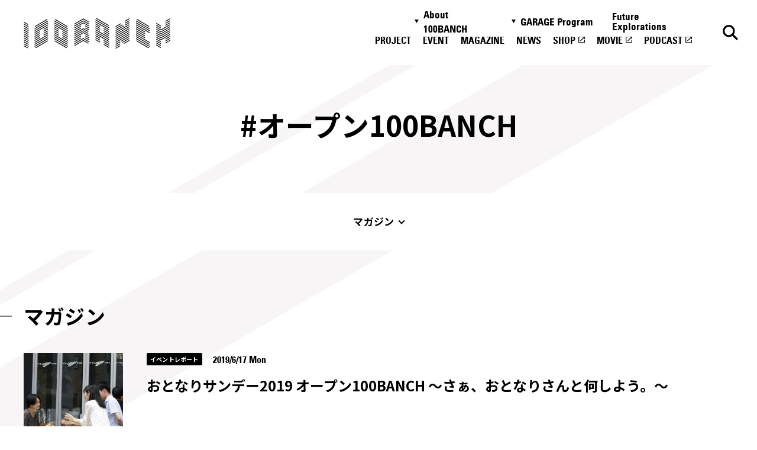

--- FILE ---
content_type: text/html; charset=UTF-8
request_url: https://100banch.com/hash_tag/%E3%82%AA%E3%83%BC%E3%83%97%E3%83%B3100banch/
body_size: 9183
content:
<!DOCTYPE html>
<html lang="ja">

<head>
  <meta charset="UTF-8">
<meta http-equiv="X-UA-Compatible" content="IE=edge">
<meta name="viewport" content="width=device-width, initial-scale=1.0">

<link rel="preconnect" href="https://fonts.googleapis.com" crossorigin>
<link rel="preconnect" href="https://fonts.gstatic.com" crossorigin>
<link href="https://fonts.googleapis.com/css2?family=Noto+Sans+JP:wght@400;500;700&display=swap" rel="stylesheet" media="print" onload="this.media='all'">

<title>オープン100BANCH - 100BANCH</title>
<meta name="description" content="オープン100BANCHのプロジェクトやマガジン、イベントの一覧です。">
<meta property="og:type" content="article">
<meta property="og:title" content="オープン100BANCH - 100BANCH">
<meta property="og:url" content="http://100banch.com/hash_tag/%E3%82%AA%E3%83%BC%E3%83%97%E3%83%B3100banch/">
<meta property="og:image" content="https://100banch.com/wp-content/uploads/2017/07/100banch_ogimage.png">
<meta property="og:site_name" content="100BANCH">
<meta property="og:description" content="オープン100BANCHのプロジェクトやマガジン、イベントの一覧です。">
<meta property="og:locale" content="ja_JP">

<meta name="twitter:card" content="summary_large_image" />
<meta name="twitter:site" content="@100BANCH" />
<meta name="twitter:title" content="オープン100BANCH - 100BANCH">
<meta name="twitter:description" content="オープン100BANCHのプロジェクトやマガジン、イベントの一覧です。">
<meta name="twitter:image" content="https://100banch.com/wp-content/uploads/2017/07/100banch_ogimage.png">

<link rel="shortcut icon" href="/assets/images/common/favicon.ico">

<meta name='robots' content='max-image-preview:large' />
<link rel="alternate" type="application/rss+xml" title="100BANCH &raquo; オープン100BANCH ハッシュタグ のフィード" href="https://100banch.com/hash_tag/%e3%82%aa%e3%83%bc%e3%83%97%e3%83%b3100banch/feed/" />
<link rel='stylesheet' id='wp-block-library-css' href='https://100banch.com/wp-includes/css/dist/block-library/style.min.css?ver=6.5.7' type='text/css' media='all' />
<style id='classic-theme-styles-inline-css' type='text/css'>
/*! This file is auto-generated */
.wp-block-button__link{color:#fff;background-color:#32373c;border-radius:9999px;box-shadow:none;text-decoration:none;padding:calc(.667em + 2px) calc(1.333em + 2px);font-size:1.125em}.wp-block-file__button{background:#32373c;color:#fff;text-decoration:none}
</style>
<style id='global-styles-inline-css' type='text/css'>
body{--wp--preset--color--black: #000000;--wp--preset--color--cyan-bluish-gray: #abb8c3;--wp--preset--color--white: #ffffff;--wp--preset--color--pale-pink: #f78da7;--wp--preset--color--vivid-red: #cf2e2e;--wp--preset--color--luminous-vivid-orange: #ff6900;--wp--preset--color--luminous-vivid-amber: #fcb900;--wp--preset--color--light-green-cyan: #7bdcb5;--wp--preset--color--vivid-green-cyan: #00d084;--wp--preset--color--pale-cyan-blue: #8ed1fc;--wp--preset--color--vivid-cyan-blue: #0693e3;--wp--preset--color--vivid-purple: #9b51e0;--wp--preset--gradient--vivid-cyan-blue-to-vivid-purple: linear-gradient(135deg,rgba(6,147,227,1) 0%,rgb(155,81,224) 100%);--wp--preset--gradient--light-green-cyan-to-vivid-green-cyan: linear-gradient(135deg,rgb(122,220,180) 0%,rgb(0,208,130) 100%);--wp--preset--gradient--luminous-vivid-amber-to-luminous-vivid-orange: linear-gradient(135deg,rgba(252,185,0,1) 0%,rgba(255,105,0,1) 100%);--wp--preset--gradient--luminous-vivid-orange-to-vivid-red: linear-gradient(135deg,rgba(255,105,0,1) 0%,rgb(207,46,46) 100%);--wp--preset--gradient--very-light-gray-to-cyan-bluish-gray: linear-gradient(135deg,rgb(238,238,238) 0%,rgb(169,184,195) 100%);--wp--preset--gradient--cool-to-warm-spectrum: linear-gradient(135deg,rgb(74,234,220) 0%,rgb(151,120,209) 20%,rgb(207,42,186) 40%,rgb(238,44,130) 60%,rgb(251,105,98) 80%,rgb(254,248,76) 100%);--wp--preset--gradient--blush-light-purple: linear-gradient(135deg,rgb(255,206,236) 0%,rgb(152,150,240) 100%);--wp--preset--gradient--blush-bordeaux: linear-gradient(135deg,rgb(254,205,165) 0%,rgb(254,45,45) 50%,rgb(107,0,62) 100%);--wp--preset--gradient--luminous-dusk: linear-gradient(135deg,rgb(255,203,112) 0%,rgb(199,81,192) 50%,rgb(65,88,208) 100%);--wp--preset--gradient--pale-ocean: linear-gradient(135deg,rgb(255,245,203) 0%,rgb(182,227,212) 50%,rgb(51,167,181) 100%);--wp--preset--gradient--electric-grass: linear-gradient(135deg,rgb(202,248,128) 0%,rgb(113,206,126) 100%);--wp--preset--gradient--midnight: linear-gradient(135deg,rgb(2,3,129) 0%,rgb(40,116,252) 100%);--wp--preset--font-size--small: 13px;--wp--preset--font-size--medium: 20px;--wp--preset--font-size--large: 36px;--wp--preset--font-size--x-large: 42px;--wp--preset--spacing--20: 0.44rem;--wp--preset--spacing--30: 0.67rem;--wp--preset--spacing--40: 1rem;--wp--preset--spacing--50: 1.5rem;--wp--preset--spacing--60: 2.25rem;--wp--preset--spacing--70: 3.38rem;--wp--preset--spacing--80: 5.06rem;--wp--preset--shadow--natural: 6px 6px 9px rgba(0, 0, 0, 0.2);--wp--preset--shadow--deep: 12px 12px 50px rgba(0, 0, 0, 0.4);--wp--preset--shadow--sharp: 6px 6px 0px rgba(0, 0, 0, 0.2);--wp--preset--shadow--outlined: 6px 6px 0px -3px rgba(255, 255, 255, 1), 6px 6px rgba(0, 0, 0, 1);--wp--preset--shadow--crisp: 6px 6px 0px rgba(0, 0, 0, 1);}:where(.is-layout-flex){gap: 0.5em;}:where(.is-layout-grid){gap: 0.5em;}body .is-layout-flex{display: flex;}body .is-layout-flex{flex-wrap: wrap;align-items: center;}body .is-layout-flex > *{margin: 0;}body .is-layout-grid{display: grid;}body .is-layout-grid > *{margin: 0;}:where(.wp-block-columns.is-layout-flex){gap: 2em;}:where(.wp-block-columns.is-layout-grid){gap: 2em;}:where(.wp-block-post-template.is-layout-flex){gap: 1.25em;}:where(.wp-block-post-template.is-layout-grid){gap: 1.25em;}.has-black-color{color: var(--wp--preset--color--black) !important;}.has-cyan-bluish-gray-color{color: var(--wp--preset--color--cyan-bluish-gray) !important;}.has-white-color{color: var(--wp--preset--color--white) !important;}.has-pale-pink-color{color: var(--wp--preset--color--pale-pink) !important;}.has-vivid-red-color{color: var(--wp--preset--color--vivid-red) !important;}.has-luminous-vivid-orange-color{color: var(--wp--preset--color--luminous-vivid-orange) !important;}.has-luminous-vivid-amber-color{color: var(--wp--preset--color--luminous-vivid-amber) !important;}.has-light-green-cyan-color{color: var(--wp--preset--color--light-green-cyan) !important;}.has-vivid-green-cyan-color{color: var(--wp--preset--color--vivid-green-cyan) !important;}.has-pale-cyan-blue-color{color: var(--wp--preset--color--pale-cyan-blue) !important;}.has-vivid-cyan-blue-color{color: var(--wp--preset--color--vivid-cyan-blue) !important;}.has-vivid-purple-color{color: var(--wp--preset--color--vivid-purple) !important;}.has-black-background-color{background-color: var(--wp--preset--color--black) !important;}.has-cyan-bluish-gray-background-color{background-color: var(--wp--preset--color--cyan-bluish-gray) !important;}.has-white-background-color{background-color: var(--wp--preset--color--white) !important;}.has-pale-pink-background-color{background-color: var(--wp--preset--color--pale-pink) !important;}.has-vivid-red-background-color{background-color: var(--wp--preset--color--vivid-red) !important;}.has-luminous-vivid-orange-background-color{background-color: var(--wp--preset--color--luminous-vivid-orange) !important;}.has-luminous-vivid-amber-background-color{background-color: var(--wp--preset--color--luminous-vivid-amber) !important;}.has-light-green-cyan-background-color{background-color: var(--wp--preset--color--light-green-cyan) !important;}.has-vivid-green-cyan-background-color{background-color: var(--wp--preset--color--vivid-green-cyan) !important;}.has-pale-cyan-blue-background-color{background-color: var(--wp--preset--color--pale-cyan-blue) !important;}.has-vivid-cyan-blue-background-color{background-color: var(--wp--preset--color--vivid-cyan-blue) !important;}.has-vivid-purple-background-color{background-color: var(--wp--preset--color--vivid-purple) !important;}.has-black-border-color{border-color: var(--wp--preset--color--black) !important;}.has-cyan-bluish-gray-border-color{border-color: var(--wp--preset--color--cyan-bluish-gray) !important;}.has-white-border-color{border-color: var(--wp--preset--color--white) !important;}.has-pale-pink-border-color{border-color: var(--wp--preset--color--pale-pink) !important;}.has-vivid-red-border-color{border-color: var(--wp--preset--color--vivid-red) !important;}.has-luminous-vivid-orange-border-color{border-color: var(--wp--preset--color--luminous-vivid-orange) !important;}.has-luminous-vivid-amber-border-color{border-color: var(--wp--preset--color--luminous-vivid-amber) !important;}.has-light-green-cyan-border-color{border-color: var(--wp--preset--color--light-green-cyan) !important;}.has-vivid-green-cyan-border-color{border-color: var(--wp--preset--color--vivid-green-cyan) !important;}.has-pale-cyan-blue-border-color{border-color: var(--wp--preset--color--pale-cyan-blue) !important;}.has-vivid-cyan-blue-border-color{border-color: var(--wp--preset--color--vivid-cyan-blue) !important;}.has-vivid-purple-border-color{border-color: var(--wp--preset--color--vivid-purple) !important;}.has-vivid-cyan-blue-to-vivid-purple-gradient-background{background: var(--wp--preset--gradient--vivid-cyan-blue-to-vivid-purple) !important;}.has-light-green-cyan-to-vivid-green-cyan-gradient-background{background: var(--wp--preset--gradient--light-green-cyan-to-vivid-green-cyan) !important;}.has-luminous-vivid-amber-to-luminous-vivid-orange-gradient-background{background: var(--wp--preset--gradient--luminous-vivid-amber-to-luminous-vivid-orange) !important;}.has-luminous-vivid-orange-to-vivid-red-gradient-background{background: var(--wp--preset--gradient--luminous-vivid-orange-to-vivid-red) !important;}.has-very-light-gray-to-cyan-bluish-gray-gradient-background{background: var(--wp--preset--gradient--very-light-gray-to-cyan-bluish-gray) !important;}.has-cool-to-warm-spectrum-gradient-background{background: var(--wp--preset--gradient--cool-to-warm-spectrum) !important;}.has-blush-light-purple-gradient-background{background: var(--wp--preset--gradient--blush-light-purple) !important;}.has-blush-bordeaux-gradient-background{background: var(--wp--preset--gradient--blush-bordeaux) !important;}.has-luminous-dusk-gradient-background{background: var(--wp--preset--gradient--luminous-dusk) !important;}.has-pale-ocean-gradient-background{background: var(--wp--preset--gradient--pale-ocean) !important;}.has-electric-grass-gradient-background{background: var(--wp--preset--gradient--electric-grass) !important;}.has-midnight-gradient-background{background: var(--wp--preset--gradient--midnight) !important;}.has-small-font-size{font-size: var(--wp--preset--font-size--small) !important;}.has-medium-font-size{font-size: var(--wp--preset--font-size--medium) !important;}.has-large-font-size{font-size: var(--wp--preset--font-size--large) !important;}.has-x-large-font-size{font-size: var(--wp--preset--font-size--x-large) !important;}
.wp-block-navigation a:where(:not(.wp-element-button)){color: inherit;}
:where(.wp-block-post-template.is-layout-flex){gap: 1.25em;}:where(.wp-block-post-template.is-layout-grid){gap: 1.25em;}
:where(.wp-block-columns.is-layout-flex){gap: 2em;}:where(.wp-block-columns.is-layout-grid){gap: 2em;}
.wp-block-pullquote{font-size: 1.5em;line-height: 1.6;}
</style>
<link rel='stylesheet' id='wp-pagenavi-css' href='https://100banch.com/wp-content/plugins/wp-pagenavi/pagenavi-css.css?ver=2.70' type='text/css' media='all' />
<style>.wp-block-gallery.is-cropped .blocks-gallery-item picture{height:100%;width:100%;}</style>
  <link rel="stylesheet" rel="preload" href="/assets/css/style.css">










<link rel="stylesheet" rel="preload" href="/assets/css/tag.css">


  <script src="/assets/js/script.js" defer></script>





<script src="/assets/js/tag.js" defer></script>






  <meta name='robots' content='max-image-preview:large' />
<link rel="alternate" type="application/rss+xml" title="100BANCH &raquo; オープン100BANCH ハッシュタグ のフィード" href="https://100banch.com/hash_tag/%e3%82%aa%e3%83%bc%e3%83%97%e3%83%b3100banch/feed/" />
<style>.wp-block-gallery.is-cropped .blocks-gallery-item picture{height:100%;width:100%;}</style>
  <!-- Google Tag Manager -->
  <script>
  (function(w, d, s, l, i) {
    w[l] = w[l] || [];
    w[l].push({
      'gtm.start': new Date().getTime(),
      event: 'gtm.js'
    });
    var f = d.getElementsByTagName(s)[0],
      j = d.createElement(s),
      dl = l != 'dataLayer' ? '&l=' + l : '';
    j.async = true;
    j.src = 'https://www.googletagmanager.com/gtm.js?id=' + i + dl;
    f.parentNode.insertBefore(j, f);
  })(window, document, 'script', 'dataLayer', 'GTM-K5QMG8K');
  </script> <!-- End Google Tag Manager -->
</head>

<body>
  <!-- Google Tag Manager (noscript) --> <noscript><iframe src="https://www.googletagmanager.com/ns.html?id=GTM-K5QMG8K"
      height="0" width="0" style="display:none;visibility:hidden"></iframe></noscript>
  <!-- End Google Tag Manager (noscript) -->


  <div class="l-header_wrap">
  <header class="l-header js-header" id="header">
    <a href="/" class="l-header_logo">
      <img src="/assets/images/common/logo.svg" alt="100banch" class="l-header_logo_img" width="160" height="33">
      <img src="/assets/images/common/logo-white.svg" alt="100banch" class="l-header_logo_img--white" width="160"
        height="33">
    </a>

    <a href="/search-page/" class="l-header_btn l-header_btn--search ">
      <img src="/assets/images/common/icon-search-black.svg" alt="検索" class="l-header_search_img" width="18"
        height="18">
      <img src="/assets/images/common/icon-search-white.svg" alt="検索"
        class="l-header_search_img l-header_search_img--white" width="18" height="18">
    </a>

    <button class="l-header_btn l-header_btn--menu js-header_menu_btn">
      <img src="/assets/images/common/icon-menu-black.svg" alt="メニュー" class="l-header_menu_img" width="24" height="9">
      <img src="/assets/images/common/icon-menu-white.svg" alt="メニュー" class="l-header_menu_img l-header_menu_img--white"
        width="24" height="9">
    </button>

    <div class="l-header_main l-header_main--nav js-header_nav">
  <button class="l-header_close js-header_nav_close">
    <img src="/assets/images/common/icon-close.svg" alt="閉じる" class="l-header_close_img" width="18" height="18">
  </button>

  <div class="l-header_inner l-header_inner--nav">
    <nav class="l-header_nav_wrap">
      <ul class="l-header_nav">
        <li class="l-header_nav_list">
          <button class="l-header_nav_button js-toggle_btn">About 100BANCH</button>
          <ul class="l-header_nav_sub">
            <li class="l-header_nav_sub_list">
              <a class="l-header_nav_sub_link" href="/about/">About 100BANCH</a>
            </li>
            <li class="l-header_nav_sub_list">
              <a class="l-header_nav_sub_link" href="/about/floor/">施設概要</a>
            </li>
            <li class="l-header_nav_sub_list">
              <a class="l-header_nav_sub_link" href="/about/access-contact/">アクセス&お問い合わせ</a>
            </li>
            <li class="l-header_nav_sub_list">
              <a class="l-header_nav_sub_link" href="/about/access-contact/#press">プレスの方へ</a>
            </li>
            <li class="l-header_nav_sub_list">
              <a class="l-header_nav_sub_link" href="/about/supporter/">応援方法・関わり方</a>
            </li>
            <li class="l-header_nav_sub_list">
              <a class="l-header_nav_sub_link" href="/nanananasai-archive/">ナナナナ祭</a>
            </li>
          </ul>
        </li>
        <li class="l-header_nav_list">
          <button class="l-header_nav_button js-toggle_btn">GARAGE Program</button>
          <ul class="l-header_nav_sub">
            <li class="l-header_nav_sub_list">
              <a class="l-header_nav_sub_link" href="/garage-program/">GARAGE Program</a>
            </li>
            <li class="l-header_nav_sub_list">
              <a class="l-header_nav_sub_link" href="https://100banch.com/mentors/">メンター</a>
            </li>
            <li class="l-header_nav_sub_list">
              <a class="l-header_nav_sub_link"
                href="/garage-program/application-guidance/pre-entry-form/">プレエントリーフォーム</a>
            </li>
            <li class="l-header_nav_sub_list">
              <a class="l-header_nav_sub_link" href=" /garage-program/application-guidance" target="_blank"
                rel="noopener noreferrer">エントリーフォーム</a>
            </li>
          </ul>
        </li>

        <li class="l-header_nav_list">
          <a href="https://fe.100banch.com/" class="l-header_nav_link">Future Explorations</a>
        </li>
        <li class="l-header_nav_list">
          <a href="/projects/" class="l-header_nav_link">PROJECT</a>
        </li>
        <li class="l-header_nav_list">
          <a href="/events/" class="l-header_nav_link">EVENT</a>
        </li>
        <li class="l-header_nav_list">
          <a href="/magazine/" class="l-header_nav_link">MAGAZINE</a>
        </li>
        <li class="l-header_nav_list">
          <a href="/news/" class="l-header_nav_link">NEWS</a>
        </li>
        <li class="l-header_nav_list">
          <a href="https://100banch.myshopify.com/" class="l-header_nav_link" target="_blank"
            rel="noopener noreferrer">SHOP</a>
        </li>
        <li class="l-header_nav_list">
          <a href="https://www.youtube.com/channel/UCPGwu7spLAuPz_XlygIiFcQ" class="l-header_nav_link" target="_blank"
            rel="noopener noreferrer">MOVIE</a>
        </li>
        <li class="l-header_nav_list">
          <a href="/podcast" class="l-header_nav_link" target="_blank" rel="noopener noreferrer">PODCAST</a>
        </li>
      </ul>
    </nav>

    <ul class="l-sns">
    <li class="l-sns_list">
        <a href="https://twitter.com/100banch" target="_blank" rel="noopener noreferrer" class="l-sns_link">
            <img src="/assets/images/common/icon-tw.svg" alt="x" width="34" height="35" loading="lazy">
        </a>
    </li>
    <li class="l-sns_list">
        <a href="https://www.instagram.com/100banch/" target="_blank" rel="noopener noreferrer" class="l-sns_link">
            <img src="/assets/images/common/icon-insta.svg" alt="instagram" width="34" height="34" loading="lazy">
        </a>
    </li>
    <li class="l-sns_list">
        <a href="https://www.facebook.com/100banch/" target="_blank" rel="noopener noreferrer" class="l-sns_link">
            <img src="/assets/images/common/icon-fb.svg" alt="facebook" width="34" height="34" loading="lazy">
        </a>
    </li>
    <li class="l-sns_list">
        <a href="https://www.youtube.com/channel/UCPGwu7spLAuPz_XlygIiFcQ" target="_blank" rel="noopener noreferrer" class="l-sns_link">
            <img src="/assets/images/common/icon-youtube.svg" alt="youtube" width="35" height="24" loading="lazy">
        </a>
    </li>
    <li class="l-sns_list">
        <a href="/podcast" target="_blank" rel="noopener noreferrer" class="l-sns_link">
            <img src="/assets/images/common/icon-spotify.svg" alt="spotify" width="32" height="35" loading="lazy">
        </a>
    </li>
</ul>
  </div>
</div>

    <div class="l-header_over"></div>
  </header>
</div>

<main class="l-main l-main--under">

  <h1 class="c-pageTitle p-tag_title  js-header_fix"><span>#オープン100BANCH</span></h1>

  <div class="c-anchorLink_wrap js-anchorLink">
    <div class="c-anchorLink c-anchorLink--tag">
      <div  class="c-anchorLink_inner">
        <p class="c-anchorLink_title"><span>#オープン100BANCH</span></p>
        <ul>
                      <li><a href="#magazine">マガジン</a></li>                                                      </ul>
      </div>
    </div>
  </div>

<div class="p-tag_archive">
      <section class="p-tag_section" id="magazine">
    <div class="l-section_inner">
      <h2 class="p-tag_heading">マガジン</h2>

      <ul class="c-magazine_2column js-anim_target js-tag_articles">
      <li>
    <a href="https://100banch.com/magazine/18904/" class="c-magazine_link">
        <article class="c-magazine_card">
            <div class="is-imgAnim c-magazine_thumb">
                            <div>
                  <picture><source srcset="https://100banch.com/wp-content/uploads/2019/06/48005947508_1bffe4d4b5_k-e1707797445923.jpg.webp"  type="image/webp"><img src="https://100banch.com/wp-content/uploads/2019/06/48005947508_1bffe4d4b5_k-e1707797445923.jpg" alt="" width="180" height="240" loading="lazy" data-eio="p"></picture>
              </div>
            </div>

            <div class="is-textAnim">
                <div>
                    <ul class="c-magazine_cats">
                                              <li>イベントレポート</li>
                                          </ul>
                                        <time class="c-magazine_time" datetime="2019-06-17">2019/6/17 Mon</time>

                    <p class="c-magazine_card_title">おとなりサンデー2019 オープン100BANCH 〜さぁ、おとなりさんと何しよう。〜</p>

                                    </div>
            </div>
        </article>
    </a>
</li>
      </ul>

          </div>
  </section>
    

      
      
      
      </div>

<div class="p-tag_find">
  <div class="l-section_inner">
    <p class="p-tag_find_title">カテゴリ一覧</p>
    <ul class="c-category_find_list">
  <li class="c-category_find">
    <button class="c-category_find_button js-toggle_btn">10領域から探す</button>
    <ul class="c-category_list c-category_list--region">
            <li class="c-category">
        <a class="c-category_link" href="https://100banch.com/region_tag/01/">
          <span
            class="c-category_icon"><img src="/assets/images/common/icon-region_01.svg" alt="動" width="32" height="32"></span><span
            class="c-category_text">モビリティ</span>
        </a>
      </li>
            <li class="c-category">
        <a class="c-category_link" href="https://100banch.com/region_tag/02/">
          <span
            class="c-category_icon"><img src="/assets/images/common/icon-region_02.svg" alt="衣" width="32" height="32"></span><span
            class="c-category_text">ファッション</span>
        </a>
      </li>
            <li class="c-category">
        <a class="c-category_link" href="https://100banch.com/region_tag/03/">
          <span
            class="c-category_icon"><img src="/assets/images/common/icon-region_03.svg" alt="医" width="32" height="32"></span><span
            class="c-category_text">メディカル</span>
        </a>
      </li>
            <li class="c-category">
        <a class="c-category_link" href="https://100banch.com/region_tag/04/">
          <span
            class="c-category_icon"><img src="/assets/images/common/icon-region_04.svg" alt="学" width="32" height="32"></span><span
            class="c-category_text">エデュケーション</span>
        </a>
      </li>
            <li class="c-category">
        <a class="c-category_link" href="https://100banch.com/region_tag/05/">
          <span
            class="c-category_icon"><img src="/assets/images/common/icon-region_05.svg" alt="産" width="32" height="32"></span><span
            class="c-category_text">メイカーズ</span>
        </a>
      </li>
            <li class="c-category">
        <a class="c-category_link" href="https://100banch.com/region_tag/06/">
          <span
            class="c-category_icon"><img src="/assets/images/common/icon-region_06.svg" alt="住" width="32" height="32"></span><span
            class="c-category_text">クラシ</span>
        </a>
      </li>
            <li class="c-category">
        <a class="c-category_link" href="https://100banch.com/region_tag/07/">
          <span
            class="c-category_icon"><img src="/assets/images/common/icon-region_07.svg" alt="働" width="32" height="32"></span><span
            class="c-category_text">ワークスタイル</span>
        </a>
      </li>
            <li class="c-category">
        <a class="c-category_link" href="https://100banch.com/region_tag/08/">
          <span
            class="c-category_icon"><img src="/assets/images/common/icon-region_08.svg" alt="食" width="32" height="32"></span><span
            class="c-category_text">フード</span>
        </a>
      </li>
            <li class="c-category">
        <a class="c-category_link" href="https://100banch.com/region_tag/09/">
          <span
            class="c-category_icon"><img src="/assets/images/common/icon-region_09.svg" alt="遊" width="32" height="32"></span><span
            class="c-category_text">エンターテイメント</span>
        </a>
      </li>
            <li class="c-category">
        <a class="c-category_link" href="https://100banch.com/region_tag/10/">
          <span
            class="c-category_icon"><img src="/assets/images/common/icon-region_10.svg" alt="話" width="32" height="32"></span><span
            class="c-category_text">コミュニケーション</span>
        </a>
      </li>
          </ul>
  </li>

    <li class="c-category_find">
    <button class="c-category_find_button js-toggle_btn">13の未来から探す</button>
    <ul class="c-category_list c-category_list--feature">
            <li class="c-category">
        <a href="https://fe.100banch.com/futures/1" class="c-category_link"><span
            class="c-category_icon"><img src="/assets/images/common/icon-feature_01.svg" alt="01" width="32" height="32"></span><span
            class="c-category_text">人とテクノロジーは互いに挑発し創発する</span></a>
      </li>
            <li class="c-category">
        <a href="https://fe.100banch.com/futures/2" class="c-category_link"><span
            class="c-category_icon"><img src="/assets/images/common/icon-feature_02.svg" alt="02" width="32" height="32"></span><span
            class="c-category_text">絶滅寸前で救われた文化が未来の豊かさの源泉になる</span></a>
      </li>
            <li class="c-category">
        <a href="https://fe.100banch.com/futures/3" class="c-category_link"><span
            class="c-category_icon"><img src="/assets/images/common/icon-feature_03.svg" alt="03" width="32" height="32"></span><span
            class="c-category_text">地球規模の課題を「毎日の宿題」としてローカルに解決を図る</span></a>
      </li>
            <li class="c-category">
        <a href="https://fe.100banch.com/futures/4" class="c-category_link"><span
            class="c-category_icon"><img src="/assets/images/common/icon-feature_04.svg" alt="04" width="32" height="32"></span><span
            class="c-category_text">自然と人間との共棲(シンビオシス)関係が深化する</span></a>
      </li>
            <li class="c-category">
        <a href="https://fe.100banch.com/futures/5" class="c-category_link"><span
            class="c-category_icon"><img src="/assets/images/common/icon-feature_05.svg" alt="05" width="32" height="32"></span><span
            class="c-category_text">異質同士でコミュニケーションしている</span></a>
      </li>
            <li class="c-category">
        <a href="https://fe.100banch.com/futures/6" class="c-category_link"><span
            class="c-category_icon"><img src="/assets/images/common/icon-feature_06.svg" alt="06" width="32" height="32"></span><span
            class="c-category_text">ネオノマド新遊"動"民が誕生する</span></a>
      </li>
            <li class="c-category">
        <a href="https://fe.100banch.com/futures/7" class="c-category_link"><span
            class="c-category_icon"><img src="/assets/images/common/icon-feature_07.svg" alt="07" width="32" height="32"></span><span
            class="c-category_text">家(ウチ)は心身を癒すサンクチュアリとなる</span></a>
      </li>
            <li class="c-category">
        <a href="https://fe.100banch.com/futures/8" class="c-category_link"><span
            class="c-category_icon"><img src="/assets/images/common/icon-feature_08.svg" alt="08" width="32" height="32"></span><span
            class="c-category_text">ものはこころをつなげ通じ合うメディアとして存在する</span></a>
      </li>
            <li class="c-category">
        <a href="https://fe.100banch.com/futures/9" class="c-category_link"><span
            class="c-category_icon"><img src="/assets/images/common/icon-feature_09.svg" alt="09" width="32" height="32"></span><span
            class="c-category_text">ものづくりは素材と製品の輪廻転生を司る行為である</span></a>
      </li>
            <li class="c-category">
        <a href="https://fe.100banch.com/futures/10" class="c-category_link"><span
            class="c-category_icon"><img src="/assets/images/common/icon-feature_10.svg" alt="10" width="32" height="32"></span><span
            class="c-category_text">自然(じねん)の生き方が追求され、健康の多様なあり方が広がる</span></a>
      </li>
            <li class="c-category">
        <a href="https://fe.100banch.com/futures/11" class="c-category_link"><span
            class="c-category_icon"><img src="/assets/images/common/icon-feature_11.svg" alt="11" width="32" height="32"></span><span
            class="c-category_text">遊・学・働は溶け合い、野生と創造性がむき出しになる</span></a>
      </li>
            <li class="c-category">
        <a href="https://fe.100banch.com/futures/12" class="c-category_link"><span
            class="c-category_icon"><img src="/assets/images/common/icon-feature_12.svg" alt="12" width="32" height="32"></span><span
            class="c-category_text">経済活動は人間性を取り戻し、価値を軸とした"交歓"社会が成立する</span></a>
      </li>
            <li class="c-category">
        <a href="https://fe.100banch.com/futures/13" class="c-category_link"><span
            class="c-category_icon"><img src="/assets/images/common/icon-feature_13.svg" alt="13" width="32" height="32"></span><span
            class="c-category_text">シブヤでは、公私・内外・自他などあらゆる境界が消滅する</span></a>
      </li>
          </ul>
  </li>
  
    <li class="c-category_find">
    <button class="c-category_find_button js-toggle_btn">メンターから探す</button>
    <ul class="c-category_list c-category_list--mentor">
            <li class="c-category">
        <a class="c-category_link" href="https://100banch.com/mentors/19686/">
          <span
            class="c-category_icon"><picture><source srcset="https://100banch.com/wp-content/uploads/2000/10/99039c02d75ad63b05b8e28c2ae8b15b.jpg.webp"  type="image/webp"><img src="https://100banch.com/wp-content/uploads/2000/10/99039c02d75ad63b05b8e28c2ae8b15b.jpg" alt="" width="32" height="32" data-eio="p"></picture></span><span
            class="c-category_text">石川 俊祐</span>
        </a>
      </li>
            <li class="c-category">
        <a class="c-category_link" href="https://100banch.com/mentors/836/">
          <span
            class="c-category_icon"><picture><source srcset="https://100banch.com/wp-content/uploads/2018/07/43572cb232faa10ecc264ebdf6f003eb.jpeg.webp"  type="image/webp"><img src="https://100banch.com/wp-content/uploads/2018/07/43572cb232faa10ecc264ebdf6f003eb.jpeg" alt="" width="32" height="32" data-eio="p"></picture></span><span
            class="c-category_text">石川 善樹</span>
        </a>
      </li>
            <li class="c-category">
        <a class="c-category_link" href="https://100banch.com/mentors/31787/">
          <span
            class="c-category_icon"><picture><source srcset="https://100banch.com/wp-content/uploads/2021/06/73530392a25b2a12da5825506ccc1c8d.jpg.webp"  type="image/webp"><img src="https://100banch.com/wp-content/uploads/2021/06/73530392a25b2a12da5825506ccc1c8d.jpg" alt="" width="32" height="32" data-eio="p"></picture></span><span
            class="c-category_text">石戸奈々子</span>
        </a>
      </li>
            <li class="c-category">
        <a class="c-category_link" href="https://100banch.com/mentors/810/">
          <span
            class="c-category_icon"><picture><source srcset="https://100banch.com/wp-content/uploads/2018/07/iwasa_5-small.jpg.webp"  type="image/webp"><img src="https://100banch.com/wp-content/uploads/2018/07/iwasa_5-small.jpg" alt="" width="32" height="32" data-eio="p"></picture></span><span
            class="c-category_text">岩佐 琢磨</span>
        </a>
      </li>
            <li class="c-category">
        <a class="c-category_link" href="https://100banch.com/mentors/808/">
          <span
            class="c-category_icon"><picture><source srcset="https://100banch.com/wp-content/uploads/2017/06/14f9a8382413eb18163ae7f00db82fb9.jpg.webp"  type="image/webp"><img src="https://100banch.com/wp-content/uploads/2017/06/14f9a8382413eb18163ae7f00db82fb9.jpg" alt="" width="32" height="32" data-eio="p"></picture></span><span
            class="c-category_text">岩田 洋佳</span>
        </a>
      </li>
            <li class="c-category">
        <a class="c-category_link" href="https://100banch.com/mentors/37666/">
          <span
            class="c-category_icon"><picture><source srcset="https://100banch.com/wp-content/uploads/2022/06/6e1b752fb7eedcffe12fa492553b80c9-1.png.webp"  type="image/webp"><img src="https://100banch.com/wp-content/uploads/2022/06/6e1b752fb7eedcffe12fa492553b80c9-1.png" alt="" width="32" height="32" data-eio="p"></picture></span><span
            class="c-category_text">小川 立夫</span>
        </a>
      </li>
            <li class="c-category">
        <a class="c-category_link" href="https://100banch.com/mentors/30524/">
          <span
            class="c-category_icon"><picture><source srcset="https://100banch.com/wp-content/uploads/2018/07/IMG_5691.jpg.webp"  type="image/webp"><img src="https://100banch.com/wp-content/uploads/2018/07/IMG_5691.jpg" alt="" width="32" height="32" data-eio="p"></picture></span><span
            class="c-category_text">乙武 洋匡</span>
        </a>
      </li>
            <li class="c-category">
        <a class="c-category_link" href="https://100banch.com/mentors/10942/">
          <span
            class="c-category_icon"><picture><source srcset="https://100banch.com/wp-content/uploads/2017/06/katou.jpg.webp"  type="image/webp"><img src="https://100banch.com/wp-content/uploads/2017/06/katou.jpg" alt="" width="32" height="32" data-eio="p"></picture></span><span
            class="c-category_text">加藤晃央</span>
        </a>
      </li>
            <li class="c-category">
        <a class="c-category_link" href="https://100banch.com/mentors/37798/">
          <span
            class="c-category_icon"><picture><source srcset="https://100banch.com/wp-content/uploads/2022/06/9eacd22bd0789f6369787f3cca2dbaee.jpg.webp"  type="image/webp"><img src="https://100banch.com/wp-content/uploads/2022/06/9eacd22bd0789f6369787f3cca2dbaee.jpg" alt="" width="32" height="32" data-eio="p"></picture></span><span
            class="c-category_text">桐村 里紗</span>
        </a>
      </li>
            <li class="c-category">
        <a class="c-category_link" href="https://100banch.com/mentors/827/">
          <span
            class="c-category_icon"><picture><source srcset="https://100banch.com/wp-content/uploads/2017/06/aeaf1d2b7ed2f317093d026cac47b01d.jpg.webp"  type="image/webp"><img src="https://100banch.com/wp-content/uploads/2017/06/aeaf1d2b7ed2f317093d026cac47b01d.jpg" alt="" width="32" height="32" data-eio="p"></picture></span><span
            class="c-category_text">楠本 修二郎</span>
        </a>
      </li>
            <li class="c-category">
        <a class="c-category_link" href="https://100banch.com/mentors/20886/">
          <span
            class="c-category_icon"><picture><source srcset="https://100banch.com/wp-content/uploads/2019/08/kohashi_photo.jpg.webp"  type="image/webp"><img src="https://100banch.com/wp-content/uploads/2019/08/kohashi_photo.jpg" alt="" width="32" height="32" data-eio="p"></picture></span><span
            class="c-category_text">小橋賢児</span>
        </a>
      </li>
            <li class="c-category">
        <a class="c-category_link" href="https://100banch.com/mentors/822/">
          <span
            class="c-category_icon"><picture><source srcset="https://100banch.com/wp-content/uploads/2017/06/e5a4fd02595d907b773de4b2121348cb.jpg.webp"  type="image/webp"><img src="https://100banch.com/wp-content/uploads/2017/06/e5a4fd02595d907b773de4b2121348cb.jpg" alt="" width="32" height="32" data-eio="p"></picture></span><span
            class="c-category_text">鈴木 敦子</span>
        </a>
      </li>
            <li class="c-category">
        <a class="c-category_link" href="https://100banch.com/mentors/805/">
          <span
            class="c-category_icon"><picture><source srcset="https://100banch.com/wp-content/uploads/2017/06/25cc5f6d10b342d9308099c1815107fa.jpg.webp"  type="image/webp"><img src="https://100banch.com/wp-content/uploads/2017/06/25cc5f6d10b342d9308099c1815107fa.jpg" alt="" width="32" height="32" data-eio="p"></picture></span><span
            class="c-category_text">高宮 慎一</span>
        </a>
      </li>
            <li class="c-category">
        <a class="c-category_link" href="https://100banch.com/mentors/27246/">
          <span
            class="c-category_icon"><picture><source srcset="https://100banch.com/wp-content/uploads/2020/08/MG_6173.jpg.webp"  type="image/webp"><img src="https://100banch.com/wp-content/uploads/2020/08/MG_6173.jpg" alt="" width="32" height="32" data-eio="p"></picture></span><span
            class="c-category_text">西垣 淳子</span>
        </a>
      </li>
            <li class="c-category">
        <a class="c-category_link" href="https://100banch.com/mentors/842/">
          <span
            class="c-category_icon"><picture><source srcset="https://100banch.com/wp-content/uploads/2000/06/c16a511a44173897621ca68c58ef0192.jpg.webp"  type="image/webp"><img src="https://100banch.com/wp-content/uploads/2000/06/c16a511a44173897621ca68c58ef0192.jpg" alt="" width="32" height="32" data-eio="p"></picture></span><span
            class="c-category_text">西村 真里子</span>
        </a>
      </li>
            <li class="c-category">
        <a class="c-category_link" href="https://100banch.com/mentors/816/">
          <span
            class="c-category_icon"><picture><source srcset="https://100banch.com/wp-content/uploads/2000/05/5c46c10eb72a55a1507661c984763d1a-scaled-e1695951417432.jpg.webp"  type="image/webp"><img src="https://100banch.com/wp-content/uploads/2000/05/5c46c10eb72a55a1507661c984763d1a-scaled-e1695951417432.jpg" alt="" width="32" height="32" data-eio="p"></picture></span><span
            class="c-category_text">長谷部 健</span>
        </a>
      </li>
            <li class="c-category">
        <a class="c-category_link" href="https://100banch.com/mentors/10949/">
          <span
            class="c-category_icon"><picture><source srcset="https://100banch.com/wp-content/uploads/2018/07/7ec1aa7c2c6cbd52eae6646e6fbd7bbc.jpeg.webp"  type="image/webp"><img src="https://100banch.com/wp-content/uploads/2018/07/7ec1aa7c2c6cbd52eae6646e6fbd7bbc.jpeg" alt="" width="32" height="32" data-eio="p"></picture></span><span
            class="c-category_text">水野雄介</span>
        </a>
      </li>
            <li class="c-category">
        <a class="c-category_link" href="https://100banch.com/mentors/10954/">
          <span
            class="c-category_icon"><picture><source srcset="https://100banch.com/wp-content/uploads/2018/07/e6faf478301b3a010363c8665aa23740.jpg.webp"  type="image/webp"><img src="https://100banch.com/wp-content/uploads/2018/07/e6faf478301b3a010363c8665aa23740.jpg" alt="" width="32" height="32" data-eio="p"></picture></span><span
            class="c-category_text">米良はるか</span>
        </a>
      </li>
            <li class="c-category">
        <a class="c-category_link" href="https://100banch.com/mentors/812/">
          <span
            class="c-category_icon"><picture><source srcset="https://100banch.com/wp-content/uploads/2017/06/e18cccdeb699e1c427149ef580087710.jpg.webp"  type="image/webp"><img src="https://100banch.com/wp-content/uploads/2017/06/e18cccdeb699e1c427149ef580087710.jpg" alt="" width="32" height="32" data-eio="p"></picture></span><span
            class="c-category_text">横石 崇</span>
        </a>
      </li>
          </ul>
  </li>
  
  </ul>
  </div>
</div>


<div class="c-bread">
    <div class="l-section_inner">
        <ol class="c-bread_wrap" itemscope itemtype="https://schema.org/BreadcrumbList">
            <li class="c-bread_list" itemprop="itemListElement" itemscope itemtype="https://schema.org/ListItem"><a href="/" itemprop="item"><span itemprop="name">TOP</span></a><meta itemprop="position" content="1" /></li>

                        <li class="c-bread_list" itemprop="itemListElement" itemscope itemtype="https://schema.org/ListItem"><span itemprop="name">オープン100BANCH</span><meta itemprop="position" content="2" /></li>

                    </ol>
    </div>
</div>

<div class="c-banner" id="garage-program">
    <div class="l-section_inner">
        <div class="c-banner_inner">
            <div class="c-banner_text">
              <p class="c-banner_title"><span>100BANCH</span><br class="u-hidden_o_md">で挑戦したい人へ</p>
              <p class="c-banner_subtitle">次の100年をつくる、百のプロジェクトを募集します。</p>
              <p class="c-banner_desc">これからの100年をつくるU35の若きリーダーのプロジェクトとその社会実験を推進するアクセラレーションプログラムが、GARAGE Programです。月に一度の審査会で採択されたチームは、プロジェクトスペースやイベントスペースを無償で利用可能。各分野のトップランナーたちと共に新たな価値の創造に挑戦してみませんか？</p>
              <a href="/garage-program/" class="c-btn c-btn--white">
                <div class="c-btn_text">GARAGE Program</div>
              </a>
            </div>

            
<a href="/garage-program/application-guidance/" class="c-banner_entry" id="gp-entry-btn">
    <div class="c-banner_entry_badge">
        <img src="/assets/images/common/badge-garage.svg" alt="GARAGE Program エントリー受付中" width="144" height="144">
    </div>
    <div class="c-banner_period">
        <p class="c-banner_period_title"><span>3月入居の募集期間</span></p>
                <p class="c-banner_period_time"><span>12/23</span> Tue - <span>1/26</span> Mon</p>
            </div>
</a>
        </div>

        <div class="c-banner_support">
            <div class="c-banner_support_inner">
                <p class="c-banner_support_title">100BANCHを応援したい人へ</p>
                <div class="c-banner_support_conts">
                    <p class="c-banner_support_desc">100BANCHでは同時多発的に様々なプロジェクトがうごめき、未来を模索し、実験を行っています。そんな野心的な若者たちとつながり、応援することで、100年先の未来を一緒につくっていきましょう。</p>
                    <a href="/about/supporter/" class="c-btn">
                        <div class="c-btn_text">応援方法・関わり方</div>
                    </a>
                </div>
            </div>
        </div>
    </div>
</div>

</main>
<footer class="l-footer js-footer" id="footer">
  <div class="l-footer_inner">
    <a href="/" class="l-footer_logo">
      <img src="/assets/images/common/logo.svg" alt="100banch" class="" width="228" height="47" loading="lazy">
    </a>

    <nav class="l-footer_nav_wrap">
      <ul class="l-footer_nav">
        <li class="l-footer_nav_list">
          <button class="l-footer_nav_button js-toggle_btn">About 100BANCH</button>
          <ul class="l-footer_nav_sub js-sub_conts">
            <li class="l-footer_nav_sub_list">
              <a class="l-footer_nav_sub_link" href="/about/">About 100BANCH</a>
            </li>
            <li class="l-footer_nav_sub_list">
              <a class="l-footer_nav_sub_link" href="/about/floor/">施設概要</a>
            </li>
            <li class="l-footer_nav_sub_list">
              <a class="l-footer_nav_sub_link" href="/about/access-contact/">アクセス&お問い合わせ</a>
            </li>
            <li class="l-footer_nav_sub_list">
              <a class="l-footer_nav_sub_link" href="/about/access-contact/#press">プレスの方へ</a>
            </li>
            <li class="l-footer_nav_sub_list">
              <a class="l-footer_nav_sub_link" href="/about/supporter/">応援方法・関わり方</a>
            </li>
            <li class="l-footer_nav_sub_list">
              <a class="l-footer_nav_sub_link" href="/nanananasai-archive/">ナナナナ祭</a>
            </li>
          </ul>
        </li>
        <li class="l-footer_nav_list">
          <button class="l-footer_nav_button js-toggle_btn">GARAGE Program</button>
          <ul class="l-footer_nav_sub js-sub_conts">
            <li class="l-footer_nav_sub_list">
              <a class="l-footer_nav_sub_link" href="/garage-program/">GARAGE Program</a>
            </li>
            <li class="l-footer_nav_sub_list">
              <a class="l-footer_nav_sub_link" href="/garage-program/application-guidance/">募集要項＆エントリーフォーム</a>
            </li>
            <li class="l-footer_nav_sub_list">
              <a class="l-footer_nav_sub_link" href="https://100banch.com/mentors/">メンター</a>
            </li>
            <li class="l-footer_nav_sub_list">
              <a class="l-footer_nav_sub_link"
                href="/garage-program/application-guidance/pre-entry-form/">プレエントリーフォーム</a>
            </li>
          </ul>
        </li>
        <li class="l-footer_nav_list">
          <a href="https://fe.100banch.com/" class="l-footer_nav_link">Future Explorations</a>
        </li>
        <li class="l-footer_nav_list">
          <a href="/projects/" class="l-footer_nav_link">PROJECT</a>
        </li>
        <li class="l-footer_nav_list">
          <a href="/events/" class="l-footer_nav_link">EVENT</a>
        </li>
        <li class="l-footer_nav_list">
          <a href="/magazine/" class="l-footer_nav_link">MAGAZINE</a>
        </li>
        <li class="l-footer_nav_list">
          <a href="/news/" class="l-footer_nav_link">NEWS</a>
        </li>
        <li class="l-footer_nav_list">
          <a href="https://100banch.myshopify.com/" class="l-footer_nav_link" target="_blank"
            rel="noopener noreferrer">SHOP</a>
        </li>
        <li class="l-footer_nav_list">
          <a href="https://www.youtube.com/channel/UCPGwu7spLAuPz_XlygIiFcQ" class="l-footer_nav_link" target="_blank"
            rel="noopener noreferrer">MOVIE</a>
        </li>
        <li class="l-footer_nav_list">
          <a href="/podcast" class="l-footer_nav_link" target="_blank" rel="noopener noreferrer">PODCAST</a>
        </li>
      </ul>
    </nav>

    <ul class="l-sns">
    <li class="l-sns_list">
        <a href="https://twitter.com/100banch" target="_blank" rel="noopener noreferrer" class="l-sns_link">
            <img src="/assets/images/common/icon-tw.svg" alt="x" width="34" height="35" loading="lazy">
        </a>
    </li>
    <li class="l-sns_list">
        <a href="https://www.instagram.com/100banch/" target="_blank" rel="noopener noreferrer" class="l-sns_link">
            <img src="/assets/images/common/icon-insta.svg" alt="instagram" width="34" height="34" loading="lazy">
        </a>
    </li>
    <li class="l-sns_list">
        <a href="https://www.facebook.com/100banch/" target="_blank" rel="noopener noreferrer" class="l-sns_link">
            <img src="/assets/images/common/icon-fb.svg" alt="facebook" width="34" height="34" loading="lazy">
        </a>
    </li>
    <li class="l-sns_list">
        <a href="https://www.youtube.com/channel/UCPGwu7spLAuPz_XlygIiFcQ" target="_blank" rel="noopener noreferrer" class="l-sns_link">
            <img src="/assets/images/common/icon-youtube.svg" alt="youtube" width="35" height="24" loading="lazy">
        </a>
    </li>
    <li class="l-sns_list">
        <a href="/podcast" target="_blank" rel="noopener noreferrer" class="l-sns_link">
            <img src="/assets/images/common/icon-spotify.svg" alt="spotify" width="32" height="35" loading="lazy">
        </a>
    </li>
</ul>
  </div>

  <div class="l-footer_company">
    <ul class="l-footer_company_nav">
      <li class="l-footer_company_list">
        <p class="l-footer_company_text">
          <span>100BANCH</span><br class="u-hidden_o_md"><span>主催：パナソニックグループ</span><br
            class="u-hidden_o_md"><span>運営：一般社団法人百番地</span>
        </p>
      </li>

      <li class="l-footer_company_list">
        <a href="/privacy/" class="l-footer_company_link">プライバシーポリシー</a>
      </li>
    </ul>
  </div>
</footer>
<script type="text/javascript">
  (function(w, d, a){
      w.__beusablerumclient__ = {
          load : function(src){
              var b = d.createElement("script");
              b.src = src; b.async=true; b.type = "text/javascript";
              d.getElementsByTagName("head")[0].appendChild(b);
          }
      };w.__beusablerumclient__.load(a + "?url=" + encodeURIComponent(d.URL));
  })(window, document, "//rum.beusable.net/load/b240509e094304u897");
  </script></body>
</html>


--- FILE ---
content_type: image/svg+xml
request_url: https://100banch.com/assets/images/common/icon-youtube.svg
body_size: 396
content:
<svg xmlns="http://www.w3.org/2000/svg" width="34.661" height="24.263"><g data-name="グループ 28311"><path data-name="パス 5125" d="M33.936 3.79A4.342 4.342 0 0030.871.725C28.171.001 17.33.001 17.33.001S6.49.001 3.788.725A4.341 4.341 0 00.724 3.79a48.4 48.4 0 000 16.685 4.339 4.339 0 003.064 3.064c2.7.724 13.542.724 13.542.724s10.838 0 13.541-.724a4.34 4.34 0 003.065-3.064 48.4 48.4 0 000-16.685z" fill="red"/><path data-name="パス 5126" d="M13.864 17.331l9-5.2-9-5.2z" fill="#fff"/></g></svg>

--- FILE ---
content_type: image/svg+xml
request_url: https://100banch.com/assets/images/common/bg-under-main-pc.svg
body_size: 537
content:
<svg xmlns="http://www.w3.org/2000/svg" width="1366" height="743"><defs><clipPath id="a"><path data-name="長方形 20132" transform="translate(0 110)" fill="#fff" stroke="#707070" d="M0 0h1366v743H0z"/></clipPath><clipPath id="b"><path data-name="長方形 19989" fill="#fff" d="M0 0h1366v900H0z"/></clipPath></defs><g data-name="マスクグループ 499" transform="translate(0 -110)" clip-path="url(#a)"><g clip-path="url(#b)" fill="#f7f5f5"><path data-name="長方形 20007" d="M1949.153-470.818l86 148.956-2421.407 1398-86-148.956z"/><path data-name="長方形 20008" d="M1708.153-470.818l12 20.785-2421.407 1398-12-20.785z"/></g></g></svg>

--- FILE ---
content_type: image/svg+xml
request_url: https://100banch.com/assets/images/common/icon-feature_04.svg
body_size: 745
content:
<svg xmlns="http://www.w3.org/2000/svg" width="32" height="32"><g data-name="グループ 55382" transform="translate(17905 21590)"><circle data-name="楕円形 2802" cx="16" cy="16" r="16" transform="translate(-17905 -21590)" fill="#fff"/><path data-name="楕円形 2802 - アウトライン" d="M-17889-21589a15 15 0 00-10.607 25.607 15 15 0 1021.214-21.214A14.9 14.9 0 00-17889-21589m0-1a16 16 0 11-16 16 16 16 0 0116-16z"/><path data-name="パス 6876" d="M-17894.365-21579.999c-3.1 0-3.636 1.6-3.636 6.408 0 3.942.252 6.48 3.636 6.48s3.636-2.538 3.636-6.48c0-4.806-.54-6.408-3.636-6.408zm0 1.836c1.08 0 1.1.738 1.1 4.608 0 3.8-.09 4.608-1.1 4.608s-1.1-.81-1.1-4.608c.006-3.87.02-4.608 1.1-4.608zm6.012 8.028h3.888v2.862h2.484v-2.862h.99v-1.944h-.99v-7.758h-3.33c-.018.018-.018.054-3.042 7.164zm1.944-1.944l2.286-5.994h.036l-.162 5.994z"/></g></svg>

--- FILE ---
content_type: image/svg+xml
request_url: https://100banch.com/assets/images/common/icon-feature_03.svg
body_size: 517
content:
<svg xmlns="http://www.w3.org/2000/svg" width="32" height="32"><g data-name="グループ 55381" transform="translate(17944 21590)"><circle data-name="楕円形 2801" cx="16" cy="16" r="16" transform="translate(-17944 -21590)" fill="#fff"/><path data-name="楕円形 2801 - アウトライン" d="M-17928-21589a15 15 0 00-10.607 25.607 15 15 0 1021.214-21.214A14.9 14.9 0 00-17928-21589m0-1a16 16 0 11-16 16 16 16 0 0116-16z"/><path data-name="パス 6875" d="M-17932.365-21579.999c-3.1 0-3.636 1.6-3.636 6.408 0 3.942.252 6.48 3.636 6.48s3.636-2.538 3.636-6.48c0-4.806-.54-6.408-3.636-6.408zm0 1.836c1.08 0 1.1.738 1.1 4.608 0 3.8-.09 4.608-1.1 4.608s-1.1-.81-1.1-4.608c.006-3.87.02-4.608 1.1-4.608zm8.514 1.458c0-.72.072-1.458.99-1.458.864 0 .972.81.972 1.494 0 1.746-.5 1.926-2.16 1.854v2c1.764 0 2.358.108 2.358 1.926 0 .882-.09 1.944-1.242 1.944-1.1 0-1.062-.9-1.062-1.728h-2.538c0 2.68.974 3.562 3.456 3.562 2.538 0 3.924-1.062 3.924-3.654 0-1.458-.27-2.754-1.908-3.06v-.036c1.368-.2 1.71-1.6 1.71-2.79 0-2.394-1.1-3.348-3.438-3.348a4.2 4.2 0 00-2.736.666 3.289 3.289 0 00-.864 2.628z"/></g></svg>

--- FILE ---
content_type: image/svg+xml
request_url: https://100banch.com/assets/images/common/icon-region_01.svg
body_size: 594
content:
<svg xmlns="http://www.w3.org/2000/svg" width="32" height="32"><g data-name="グループ 55369" transform="translate(18022 21638)"><circle data-name="楕円形 2626" cx="16" cy="16" r="16" transform="translate(-18022 -21638)"/><path data-name="パス 6886" d="M-18008.808-21617.16h3.258v-1.512h-3.258v-.7h3.186v-5.564h-3.186v-.7h3.456v1.4h1.638c-.126 3.222-.558 5.8-1.962 7.74-1.044.09-2.106.18-3.132.252zm-3.348-3.546v-.81h1.4v.81zm4.752-.81v.81h-1.4v-.81zm-1.4-1.278v-.792h1.4v.792zm-3.348-.792h1.4v.792h-1.4zm10.526-2.614c.036-1.188.036-2.448.036-3.762h-2.052c0 1.332 0 2.574-.018 3.762h-1.692v-.99h-3.456v-.882a34.6 34.6 0 003.24-.486l-.936-1.6a55.77 55.77 0 01-7.758.882 6.667 6.667 0 01.468 1.512c.972-.018 2-.072 3.042-.144v.72h-3.548v1.548h3.546v.7h-3.1v5.562h3.1v.7h-3.166v1.518h3.168v1.08c-1.386.09-2.648.18-3.654.252l.252 1.8c1.944-.162 4.536-.432 7.128-.702a7.013 7.013 0 011.26 1.422c3.024-2.392 3.852-6.102 4.086-10.926h1.62c-.108 5.814-.288 8.01-.666 8.5a.654.654 0 01-.612.306c-.342 0-1.026-.018-1.818-.09a5.011 5.011 0 01.63 2.052 12.075 12.075 0 002.232-.072 2.009 2.009 0 001.422-.9c.576-.828.72-3.438.882-10.8 0-.252.018-.954.018-.954z" fill="#fff"/></g></svg>

--- FILE ---
content_type: image/svg+xml
request_url: https://100banch.com/assets/images/common/icon-feature_12.svg
body_size: 680
content:
<svg xmlns="http://www.w3.org/2000/svg" width="32" height="32"><g data-name="グループ 55390" transform="translate(17591 21590)"><circle data-name="楕円形 2810" cx="16" cy="16" r="16" transform="translate(-17591 -21590)" fill="#fff"/><path data-name="楕円形 2810 - アウトライン" d="M-17575-21589a15 15 0 00-10.607 25.607 15 15 0 1021.214-21.214A14.9 14.9 0 00-17575-21589m0-1a16 16 0 11-16 16 16 16 0 0116-16z"/><path data-name="パス 6884" d="M-17583-21575.535a12.761 12.761 0 002.12-1.404v9.666h2.718v-12.564h-2.408a7.684 7.684 0 01-2.43 1.944zm15.398 8.262v-1.944h-4.788c1.368-1.512 4.662-4.716 4.662-7.542 0-2.358-1.494-3.24-3.672-3.24-2.322 0-3.636 1.3-3.456 3.636h2.538c0-.81.054-1.8 1.1-1.8.72 0 .954.594.954 1.224 0 1.566-.828 2.178-4.788 7.452v2.214z"/></g></svg>

--- FILE ---
content_type: image/svg+xml
request_url: https://100banch.com/assets/images/common/icon-region_04.svg
body_size: 795
content:
<svg xmlns="http://www.w3.org/2000/svg" width="32" height="32"><g data-name="グループ 55372" transform="translate(17905 21638)"><circle data-name="楕円形 2793" cx="16" cy="16" r="16" transform="translate(-17905 -21638)"/><path data-name="パス 6889" d="M-17894.742-21625.512h11.484v2.484h2.106v-4.372h-2.394c.486-.63 1.026-1.35 1.512-2.034l-2.322-.7a15.047 15.047 0 01-1.544 2.734h-2.722l.864-.342a10.555 10.555 0 00-1.4-2.592l-1.89.684a12.56 12.56 0 011.13 2.25h-2.826l.648-.306a9.81 9.81 0 00-1.638-2.358l-1.818.81a15.142 15.142 0 011.242 1.854h-2.448v4.374h2.016zm13.77 5.418h-6.8a17.434 17.434 0 003.902-3.096l-1.35-1.044-.468.108h-8.082v1.854h6.1a12.176 12.176 0 01-1.386.99h-1.024v1.188h-6.912v1.962h6.912v2.34c0 .252-.09.324-.468.324-.36.018-1.692.018-2.844-.032a9.556 9.556 0 01.882 2.084 10.913 10.913 0 003.492-.342c.882-.306 1.118-.864 1.118-1.98v-2.394h6.93z" fill="#fff"/></g></svg>